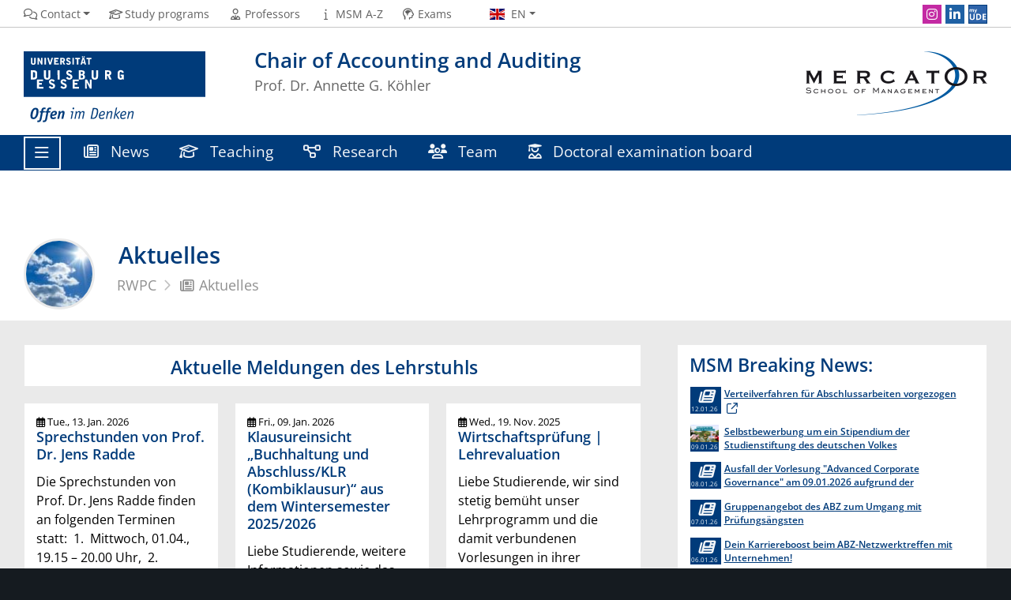

--- FILE ---
content_type: text/html; charset=utf-8
request_url: https://www.rwpc.msm.uni-due.de/en/news/
body_size: 6143
content:
<!DOCTYPE html><html dir="ltr" lang="en-GB"><head><meta charset="utf-8"><!-- This website is powered by TYPO3 - inspiring people to share! TYPO3 is a free open source Content Management Framework initially created by Kasper Skaarhoj and licensed under GNU/GPL. TYPO3 is copyright 1998-2026 of Kasper Skaarhoj. Extensions are copyright of their respective owners. Information and contribution at https://typo3.org/ --><title>Aktuelles</title><meta http-equiv="x-ua-compatible" content="IE=edge"/><meta name="generator" content="TYPO3 CMS"/><meta name="viewport" content="width=device-width, initial-scale=1, shrink-to-fit=no"/><meta name="twitter:card" content="summary"/><meta name="msapplication-tilecolor" content="#003B7A"/><meta name="theme-color" content="#003B7A"/><meta name="msapplication-navbutton-color" content="#003B7A"/><meta name="msapplication-tileimage" content="https://static.msm.uni-due.de/assets/668c50b535e01f6634188d2976d2bf4d/Images/Favicon/mstile-144x144.png"/><meta name="msapplication-config" content="https://static.msm.uni-due.de/assets/668c50b535e01f6634188d2976d2bf4d/Images/Favicon/browserconfig.xml"/><link rel="stylesheet" href="https://static.msm.uni-due.de/assets/668c50b535e01f6634188d2976d2bf4d/Stylesheets/ude2017-typo3-msm.min.css?1768367561" media="all"><link media="all" href="https://static.msm.uni-due.de/assets/4e35e9910d57a7dab90f703f65206b6a/Vendor/fontawesome-pro-6.7.1-web/css/fontawesome.min.css?1768367561" rel="stylesheet" ><link media="all" href="https://static.msm.uni-due.de/assets/4e35e9910d57a7dab90f703f65206b6a/Css/customizations.css?1768367561" rel="stylesheet" ><link media="all" href="https://static.msm.uni-due.de/assets/4e35e9910d57a7dab90f703f65206b6a/Vendor/fontawesome-pro-6.7.1-web/css/solid.min.css?1768367561" rel="stylesheet" ><link media="all" href="https://static.msm.uni-due.de/assets/d461d430ac6d491798edb1a70ad2c329/Css/IconpackTransforms.min.css?1768367559" rel="stylesheet" ><link media="all" href="https://static.msm.uni-due.de/assets/4e35e9910d57a7dab90f703f65206b6a/Vendor/fontawesome-pro-6.7.1-web/css/regular.min.css?1768367561" rel="stylesheet" ><link media="all" href="https://static.msm.uni-due.de/assets/4e35e9910d57a7dab90f703f65206b6a/Vendor/fontawesome-pro-6.7.1-web/css/duotone-regular.min.css?1768367561" rel="stylesheet" ><link media="all" href="https://static.msm.uni-due.de/assets/4e35e9910d57a7dab90f703f65206b6a/Vendor/fontawesome-pro-6.7.1-web/css/brands.min.css?1768367561" rel="stylesheet" ><link rel="apple-touch-icon" sizes="180x180" href="https://static.msm.uni-due.de/assets/668c50b535e01f6634188d2976d2bf4d/Images/Favicon/apple-touch-icon.png"><link rel="icon" type="image/png" sizes="32x32" href="https://static.msm.uni-due.de/assets/668c50b535e01f6634188d2976d2bf4d/Images/Favicon/favicon-32x32.png"><link rel="icon" type="image/png" sizes="16x16" href="https://static.msm.uni-due.de/assets/668c50b535e01f6634188d2976d2bf4d/Images/Favicon/favicon-16x16.png"><link rel="manifest" href="https://static.msm.uni-due.de/assets/668c50b535e01f6634188d2976d2bf4d/Images/Favicon/site.webmanifest"><link rel="mask-icon" href="https://static.msm.uni-due.de/assets/668c50b535e01f6634188d2976d2bf4d/Images/Favicon/safari-pinned-tab.svg" color="#003b7a"><link rel="shortcut icon" href="https://static.msm.uni-due.de/assets/668c50b535e01f6634188d2976d2bf4d/Images/Favicon/favicon.ico"><link rel="alternate" type="application/rss+xml" title="RWPC News" href="/en/home/rss/"/><script type="text/javascript"> document.domain = "msm.uni-due.de"; </script><link rel="preload" href="https://static.msm.uni-due.de/assets/668c50b535e01f6634188d2976d2bf4d/WebFonts/FontAwesome6/fa-regular-400.woff2" as="font" type="font/woff2" crossorigin><link rel="preload" href="https://static.msm.uni-due.de/assets/668c50b535e01f6634188d2976d2bf4d/WebFonts/FontAwesome6/fa-solid-900.woff2" as="font" type="font/woff2" crossorigin><link rel="preload" href="https://static.msm.uni-due.de/assets/668c50b535e01f6634188d2976d2bf4d/WebFonts/FontAwesome6/fa-brands-400.woff2" as="font" type="font/woff2" crossorigin><link rel="canonical" href="https://www.rwpc.msm.uni-due.de/en/aktuelles/"/></head><body><header><div class="container withOrgaLogo" id="siteHeader"><a href="https://www.uni-due.de/en/index.php" id="udeLogo" title="Visit the main page of the University of Duisburg-Essen"><img src="https://static.msm.uni-due.de/assets/668c50b535e01f6634188d2976d2bf4d/Images/UDE-logo-claim.svg" width="1052" height="414" alt='University of Duisburg-Essen: "Open-Minded"'></a><a href="https://www.msm.uni-due.de/en/mercator-school-of-management/" id="orgaLogo"><img src="https://static.msm.uni-due.de/assets/fdc49a30b99715e64bd1d959996410c4/Images/MSM-Logo-230px.png" width="230" height="81" alt="Mercator School of Management"></a><div id="orgaunitTitle"><a href="/en/home/"><h1>Chair of Accounting and Auditing</h1><h2>Prof. Dr. Annette G. Köhler</h2></a></div></div></header><div id="navigationMainContainer"><div class="container"><div id="headerLine"><div class="container" id="headerLineContent"><nav class="col col-auto" id="navigationHeader" aria-labelledby="navigationHeaderLabel"><label for="navigationHeader" id="navigationHeaderLabel" class="sr-only" aria-hidden="false" style="display: none;">Header Navigation</label><ul class="nav"><li><a href="#" data-toggle="dropdown" aria-haspopup="true" aria-expanded="false"><i class="far fa-fw fa-comments"></i><span class="icon-label">Contact</span></a><div class="navbarSubContainer dropdown-menu"><ul><li><a class="email" href="#" data-mailto-token="uiqtbw2zexkHcvq5lcm6lm" data-mailto-vector="8"><i class="far fa-fw fa-envelope"></i><span class="icon-label">rwpc[at]uni-due.de</span></a></li><li><a href="tel:+492033792644"><i class="far fa-fw fa-phone-alt"></i><span class="icon-label">+49 203 37-92644</span></a></li><li><a href="/en/contact/how-to-reach-us/"><i class="far fa-fw fa-route"></i><span class="icon-label">How to Reach Us</span></a></li><li><a href="/en/contact/campus-map/"><i class="far fa-fw fa-map"></i><span class="icon-label">Campus map</span></a></li><li><a href="/en/contact/mail-address/"><i class="far fa-fw fa-mailbox"></i><span class="icon-label">Mail Address</span></a></li></ul></div></li><li><a href="https://www.msm.uni-due.de/en/studying-at-msm/"><i class="far fa-fw fa-graduation-cap"></i><span class="icon-label">Study programs</span></a></li><li><a href="https://www.msm.uni-due.de/en/chairs-staff/"><i class="far fa-fw fa-user-tie"></i><span class="icon-label">Professors</span></a></li><li><a href="https://www.msm.uni-due.de/en/a-z/"><i class="far fa-fw fa-info"></i><span class="icon-label">MSM A-Z</span></a></li><li><a href="https://www.css.msm.uni-due.de/en/exams/"><i class="far fa-fw fa-head-side-brain"></i><span class="icon-label">Exams</span></a></li><li id="navigationStakeholder"><ul class="dropdown-menu"><li><a href="https://www.msm.uni-due.de/en/studying-at-msm/">Prospective Students</a></li><li><a href="https://www.css.msm.uni-due.de/en/overview/">Current Students</a></li><li><a href="https://www.io.msm.uni-due.de/en/home/">International</a></li><li><a href="https://www.msm.uni-due.de/en/news/">Aktuelle Meldungen</a></li><li><a href="https://www.msm.uni-due.de/en/news/">News</a></li></ul></li><li id="navigationLanguage"><a href="#" data-toggle="dropdown" aria-haspopup="true" aria-expanded="false"><i class="flag flag-en"></i><span class="current-language">EN</span></a><ul class="dropdown-menu"><li><a href="/aktuelles/" hreflang="de-DE" title="Deutsch"><i class="flag flag-de"></i> Deutsch</a></li></ul></li></ul></nav><nav class="col col-auto" id="navigationSocial" aria-labelledby="navigationSocialLabel"><label for="navigationSocial" id="navigationSocialLabel" class="sr-only">Social Media Navigation</label><a href="#" class="social-toggler" data-toggle="dropdown" aria-haspopup="true" aria-expanded="false" role="button" id="socialDropDownButton"><i class="far fa-fw fa-share-square" aria-hidden="true"></i><span class="icon-label">Social Media</span></a><div class="dropdown-menu dropdown-menu-right" id="navigationSocialContent" aria-labelledby="socialDropDownButton"><ul><li><a class="social social-instagram" title="Instagram" href="https://www.instagram.com/msm.unidue/"><i class="fab fa-fw fa-instagram" aria-hidden="true"></i><span class="d-none" aria-hidden="false">Instagram</span></a></li><li><a class="social social-linkedin" title="LinkedIn" href="https://www.linkedin.com/company/mercator-school-of-management-fakult%C3%A4t-f%C3%BCr-betriebswirtschaftslehre/"><i class="fab fa-fw fa-linkedin-in" aria-hidden="true"></i><span class="d-none" aria-hidden="false">LinkedIn</span></a></li><li><a class="social social-myude" title="myUDE" href="https://www.uni-due.de/myude/"><i class="fab fa-fw fa-myude" aria-hidden="true"></i><span class="d-none" aria-hidden="false">myUDE</span></a></li></ul></div></nav></div></div><nav class="navbar navbar-expand-lg navbar-dark" id="navigationMain" aria-labelledby="navigationMainLabel"><div class="row"><button class="navbar-toggler" type="button" data-toggle="collapse" data-target="#navigationMainWithExtraContent" aria-controls="navigationMainWithExtraContent" aria-expanded="false" aria-label="Toggle navigation"><i class="far fa-bars"></i><span class="navbar-toggler-label">Navigation</span></button><div id="navigationMainContent"><ul><li class="navigationMainWithExtra"><button class="navbar-toggler" type="button" data-toggle="collapse" data-target="#navigationMainWithExtraContent" aria-controls="navigationMainWithExtraContent" aria-expanded="false" aria-label="Toggle navigation"><i class="far fa-bars"></i><span class="navbar-toggler-label">Navigation</span></button><div class="collapse navbar-collapse" id="navigationMainWithExtraContent"><ul><li><a href="/en/home/"><i class="far fa-fw fa-house"></i>Home</a></li><li><a href="/en/aktuelles/"><i class="far fa-fw fa-newspaper"></i>Aktuelles</a></li><li><a href="#" data-toggle="dropdown" aria-haspopup="true" aria-expanded="false"><i class="far fa-fw fa-users"></i>Team</a><div class="navbarSubContainer dropdown-menu"><header><a href="/en/team/">Team</a></header><ul><li><a href="/en/team/former-staff/">Former Staff</a></li><li><a href="/en/team/auszeichnungen-und-preise/">Auszeichnungen und Preise</a></li></ul></div></li><li><a href="#" data-toggle="dropdown" aria-haspopup="true" aria-expanded="false"><i class="far fa-fw fa-graduation-cap"></i>Lehre</a><div class="navbarSubContainer dropdown-menu"><header><a href="/en/lehre/">Lehre</a></header><ul><li><a href="/en/lehre/">Lehrveranstaltungen</a><ul><li><a href="/en/lehre/lehrveranstaltungen/sommersemester-2025/">Sommersemester 2025</a></li><li><a href="/en/lehre/lehrveranstaltungen/wintersemester-25-26/">Wintersemester 25/26</a></li></ul></li><li><a href="/en/lehre/pruefungen/">Prüfungen</a></li><li><a href="/en/lehre/">Wissenschaftliche Arbeiten</a><ul><li><a href="/en/lehre/wissenschaftliche-arbeiten/anmeldung/">Anmeldung</a></li><li><a href="/en/lehre/wissenschaftliche-arbeiten/kolloquien/">Kolloquien</a></li></ul></li><li><a href="/en/lehre/seminare/">Seminare</a></li><li><a href="/en/lehre/anmeldung-klausureinsicht-buchhaltung/">Anmeldung Klausureinsicht Buchhaltung</a></li><li><a href="/en/lehre/anmeldung-klausureinsicht-gdj/">Anmeldung Klausureinsicht GdJ</a></li><li><a href="/en/lehre/anmeldung-tutorium-gdj-sommersemester-2023/">Anmeldung Tutorium GdJ Sommersemester 2023</a></li><li><a href="https://www.css.msm.uni-due.de/en/e1-bereich-topsim/">Unternehmensplanspiel TOPSIM</a></li></ul></div></li><li><a href="#" data-toggle="dropdown" aria-haspopup="true" aria-expanded="false"><i class="far fa-fw fa-diagram-project"></i>Forschung</a><div class="navbarSubContainer dropdown-menu"><header><a href="/en/forschung/">Forschung</a></header><ul><li><a href="/en/forschung/forschungsgebiete/">Forschungsgebiete</a></li><li><a href="/en/forschung/publikationen/">Publikationen</a></li></ul></div></li><li><a href="/en/promotionsausschuss-der-mercator-school-of-management-fakultaet-fuer-betriebswirtschaftslehre/"><i class="far fa-fw fa-user-graduate"></i>Promotionsausschuss der Mercator School of Management, Fakultät für Betriebswirtschaftslehre</a></li><li><a href="/en/links/"><i class="far fa-fw fa-link"></i>Links</a></li><li><a href="/en/aktuelles/"><i class="far fa-fw fa-star"></i>Favoriten</a></li><li id="navigationLanguageRedundant"><a href="#" data-toggle="dropdown" aria-haspopup="true" aria-expanded="false"><i class="flag flag-en"></i><span class="current-language">EN</span></a><div class="navbarSubContainer dropdown-menu"><ul><li><a href="/aktuelles/" hreflang="de-DE" title="Deutsch"><i class="flag flag-de"></i> Deutsch</a></li></ul></div></li></ul></div></li><li class="navigationExtra"><a href="/en/aktuelles/"><i class="far fa-fw fa-newspaper"></i> News </a></li><li class="navigationExtra"><a href="/en/lehre/"><i class="far fa-fw fa-graduation-cap"></i> Teaching </a></li><li class="navigationExtra"><a href="/en/forschung/"><i class="far fa-fw fa-diagram-project"></i> Research </a></li><li class="navigationExtra"><a href="/en/team/"><i class="far fa-fw fa-users"></i> Team </a></li><li class="navigationExtra"><a href="/en/promotionsausschuss-der-mercator-school-of-management-fakultaet-fuer-betriebswirtschaftslehre/"><i class="far fa-fw fa-user-graduate"></i> Doctoral examination board </a></li></ul></div></div></nav></div></div><main><div id="topcontainer"><div class="container-background bg-white" data-version="legacy-optional"><div class="container"><div class="row"><div class="col"><div class="card card-vertical" id="c44186"><div class="card-body"></div></div></div></div></div></div></div><div id="pagetitlecontainer"><div class="container-background"><div class="container pagetitle"><h1 class="display-1">Aktuelles</h1><nav class="rootline" id="navigationRootline" aria-labelledby="navigationRootlineLabel"><label for="navigationRootline" id="navigationRootlineLabel" class="sr-only" aria-hidden="false" style="display: none;">Rootline Navigation</label><ol class="nav" itemscope itemtype="http://schema.org/BreadcrumbList"><li itemprop="itemListElement" itemscope itemtype="http://schema.org/ListItem"><a href="/en/home/" itemscope itemtype="https://schema.org/WebPage" itemprop="item" itemid="/en/home/"><span itemprop="name">RWPC</span></a><meta itemprop="position" content="0"></li><li itemprop="itemListElement" itemscope itemtype="http://schema.org/ListItem"><a href="/en/aktuelles/" itemscope itemtype="https://schema.org/WebPage" itemprop="item" itemid="/en/aktuelles/"><i class="far fa-fw fa-newspaper"></i><span itemprop="name">Aktuelles</span></a><meta itemprop="position" content="1"></li></ol></nav></div></div></div><div id="oldstylecontainer"><div class="container-background bg-colored bg-gray"><div class="container"><div class="row"><div class="col" id="oldstylemaincontent"><div class="card" id="c12390"><div class="card-body"><div class="sitesection"><div class="row"><div class="col"><h2 class="card-title"> Aktuelle Meldungen des Lehrstuhls </h2></div></div></div></div></div><div class="news-list-container card-deck-wrapper"><div class="card-deck"><div class="card"><div class="card-body"><p class="card-subtitle"><i class="fa far fa-calendar-alt"></i> Tue., 13. Jan. 2026</p><h2 class="card-title"><a href="/en/aktuelles/einzelansicht/sprechstunden-von-prof-dr-jens-radde-17125/">Sprechstunden von Prof. Dr. Jens Radde</a></h2><div class="card-text"><div class="figure-box card-img-intext-right"></div>Die Sprechstunden von Prof. Dr. Jens Radde finden an folgenden Terminen statt:  1.  Mittwoch, 01.04., 19.15 – 20.00 Uhr,  2.  Dienstag, 07.04., 19.15 – 20.00 Uhr,  3.  Donnerstag, 09.04., 19.15 – 20.00 Uhr,  4.  Montag,...</div><span class="news-more-link"><a href="/en/aktuelles/einzelansicht/sprechstunden-von-prof-dr-jens-radde-17125/">read on</a></span></div></div><div class="card"><div class="card-body"><p class="card-subtitle"><i class="fa far fa-calendar-alt"></i> Fri., 09. Jan. 2026</p><h2 class="card-title"><a href="/en/aktuelles/einzelansicht/klausureinsicht-buchhaltung-und-abschlussklr-kombiklausur-aus-dem-wintersemester-20252026-17880/">Klausureinsicht „Buchhaltung und Abschluss/KLR (Kombiklausur)“ aus dem Wintersemester 2025/2026</a></h2><div class="card-text"><div class="figure-box card-img-intext-right"></div>Liebe Studierende, weitere Informationen sowie das Anmeldeformular (Anmeldezeitraum ab sofort bis 15. Januar 2026) finden Sie hier. </div><span class="news-more-link"><a href="/en/aktuelles/einzelansicht/klausureinsicht-buchhaltung-und-abschlussklr-kombiklausur-aus-dem-wintersemester-20252026-17880/">read on</a></span></div></div><div class="card"><div class="card-body"><p class="card-subtitle"><i class="fa far fa-calendar-alt"></i> Wed., 19. Nov. 2025</p><h2 class="card-title"><a href="/en/aktuelles/einzelansicht/wirtschaftspruefung-lehrevaluation-18141/">Wirtschaftsprüfung | Lehrevaluation</a></h2><div class="card-text">Liebe Studierende, wir sind stetig bemüht unser Lehrprogramm und die damit verbundenen Vorlesungen in ihrer Qualität zu verbessern. Hierzu benötigen wir jedoch insbesondere Ihr Feedback, weshalb wir uns freuen würden, wenn Sie...</div><span class="news-more-link"><a href="/en/aktuelles/einzelansicht/wirtschaftspruefung-lehrevaluation-18141/">read on</a></span></div></div><div class="card"><div class="card-body"><p class="card-subtitle"><i class="fa far fa-calendar-alt"></i> Wed., 06. Aug. 2025</p><h2 class="card-title"><a href="/en/aktuelles/einzelansicht/e-mail-schriftverkehr-18058/">E-Mail Schriftverkehr</a></h2><div class="card-text"><div class="figure-box card-img-intext-right"></div>Liebe Studierende, bitte beachten Sie beim Versenden Ihrer Anfragen per Mail unsere veränderten Bestimmungen, zu finden unter den allgemeinen Hinweisen in den jeweiligen Kursräumen und auf unserer Team-Seite. Beachten Sie...</div><span class="news-more-link"><a href="/en/aktuelles/einzelansicht/e-mail-schriftverkehr-18058/">read on</a></span></div></div><div class="card"><div class="card-body"><p class="card-subtitle"><i class="fa far fa-calendar-alt"></i> Thu., 10. Jul. 2025</p><h2 class="card-title"><a href="/en/aktuelles/einzelansicht/ersatz-zur-vorlesung-controlling-18042/">Ersatz zur Vorlesung "Controlling"</a></h2><div class="card-text"><div class="figure-box card-img-intext-right"></div>Liebe Studierende,  das Modul „Controlling“ wird in allen Studiengängen ab dem kommenden WS 25/26 durch „Strategisches Controlling“ vom Lehrstuhl für Management Control von Herrn Prof. Sebastian Firk ersetzt. Die Klausur in...</div><span class="news-more-link"><a href="/en/aktuelles/einzelansicht/ersatz-zur-vorlesung-controlling-18042/">read on</a></span></div></div><div class="card"><div class="card-body"><p class="card-subtitle"><i class="fa far fa-calendar-alt"></i> Fri., 25. Apr. 2025</p><h2 class="card-title"><a href="/en/aktuelles/einzelansicht/einstellung-des-moduls-konzernrechnungslegung-17979/">Einstellung des Moduls "Konzernrechnungslegung"</a></h2><div class="card-text"><div class="figure-box card-img-intext-right"></div>Liebe Studierende, Das Modul „Konzernrechnungslegung“ wird in allen Studiengängen gestrichen. Im Wintersemester 2025/26 sowie im Sommersemester 2026 werden letzte Wiederholungsprüfungen angeboten. Danach verfallen Fehlversuche...</div><span class="news-more-link"><a href="/en/aktuelles/einzelansicht/einstellung-des-moduls-konzernrechnungslegung-17979/">read on</a></span></div></div><div class="card"><div class="card-body"><p class="card-subtitle"><i class="fa far fa-calendar-alt"></i> Fri., 10. Feb. 2023</p><h2 class="card-title"><a href="/en/aktuelles/einzelansicht/abgabe-von-bachelor-und-masterarbeiten-17121/">Abgabe von Bachelor- und Masterarbeiten</a></h2><div class="card-text">Liebe Studierende, wir möchten darauf hinweisen, dass Abschlussarbeiten ausschließlich beim Prüfungsamt einzureichen sind. Vielen Dank! </div><span class="news-more-link"><a href="/en/aktuelles/einzelansicht/abgabe-von-bachelor-und-masterarbeiten-17121/">read on</a></span></div></div></div></div></div><div class="col col-md-4" id="oldstylesidebar"><div class="news-latest-container card"><div class="card-body"><h2 class="card-title">MSM Breaking News:</h2><div class="card-text"><ul><li class="news-item"><a href="https://www.msm.uni-due.de/en/news/msm-news-single-view-en/verteilverfahren-fuer-abschlussarbeiten-vorgezogen-18162/"><i class="fa-newspaper"></i><strong>Verteilverfahren für Abschlussarbeiten vorgezogen</strong><span>12.01.26</span></a></li><li class="news-item"><a href="https://www.msm.uni-due.de/en/news/msm-news-single-view-en/selbstbewerbung-um-ein-stipendium-der-studienstiftung-des-deutschen-volkes-18161/"><img src="https://static.msm.uni-due.de/processed-pics/6/b/csm_Instagram-Beitrag_Slide_1_98d63ee50a.png" width="34" height="42" alt=""><i class="fa-newspaper"></i><strong>Selbstbewerbung um ein Stipendium der Studienstiftung des deutschen Volkes</strong><span>09.01.26</span></a></li><li class="news-item"><a href="https://www.msm.uni-due.de/en/news/msm-news-single-view-en/ausfall-der-vorlesung-advanced-corporate-governance-am-09012026-aufgrund-der-unwetterwarnung-18159/"><i class="fa-newspaper"></i><strong>Ausfall der Vorlesung "Advanced Corporate Governance" am 09.01.2026 aufgrund der Unwetterwarnung</strong><span>08.01.26</span></a></li><li class="news-item"><a href="https://www.msm.uni-due.de/en/news/msm-news-single-view-en/gruppenangebot-des-abz-zum-umgang-mit-pruefungsaengsten-17869/"><i class="fa-newspaper"></i><strong>Gruppenangebot des ABZ zum Umgang mit Prüfungsängsten</strong><span>07.01.26</span></a></li><li class="news-item"><a href="https://www.msm.uni-due.de/en/news/msm-news-single-view-en/dein-karriereboost-beim-abz-netzwerktreffen-mit-unternehmen-18157/"><i class="fa-newspaper"></i><strong>Dein Karriereboost beim ABZ-Netzwerktreffen mit Unternehmen!</strong><span>06.01.26</span></a></li><li class="news-item"><a href="https://www.msm.uni-due.de/en/news/msm-news-single-view-en/pwc-zu-gast-an-der-msm-am-5-feb-2026-17636/"><img src="https://static.msm.uni-due.de/processed-pics/f/a/csm_pwc_4f157a5890.png" width="42" height="32" alt=""><i class="fa-newspaper"></i><strong>PwC zu Gast an der MSM am 5. Feb. 2026</strong><span>19.12.25</span></a></li><li class="news-item"><a href="https://www.msm.uni-due.de/en/news/msm-news-single-view-en/seminar-finance-ss-2026-18151/"><i class="fa-newspaper"></i><strong>Seminar Finance SS 2026</strong><span>17.12.25</span></a></li><li class="news-item"><a href="https://www.msm.uni-due.de/en/news/msm-news-single-view-en/weiteres-berufskolleg-kooperiert-mit-der-msm-17127/"><img src="https://static.msm.uni-due.de/processed-pics/7/f/csm_20251216_093814_d7ae493d7a.jpg" width="42" height="24" alt=""><i class="fa-newspaper"></i><strong>Weiteres Berufskolleg kooperiert mit der MSM</strong><span>16.12.25</span></a></li><li class="news-item"><a href="https://www.msm.uni-due.de/en/news/msm-news-single-view-en/exkursion-zu-rhenus-am-151-17840/"><img src="https://static.msm.uni-due.de/processed-pics/d/b/csm_5830506_c1274f84f8.jpg" width="42" height="28" alt=""><i class="fa-newspaper"></i><strong>Exkursion zu Rhenus am 15.1.</strong><span>12.12.25</span></a></li><li class="news-item"><a href="https://www.msm.uni-due.de/en/news/msm-news-single-view-en/ude-stipendientag-am-111225-14-16-uhr-campus-essen-18137/"><img src="https://static.msm.uni-due.de/processed-pics/c/8/csm_fittosize__1200_0_980597903beaf12a1734a1b2e1dc3009_ude-stipendientag_sose2024_9d05c9724d.jpg" width="42" height="42" alt=""><i class="fa-newspaper"></i><strong>UDE-Stipendientag am 11.12.25, 14-16 Uhr, Campus Essen</strong><span>08.12.25</span></a></li></ul><a href="https://www.msm.uni-due.de/en/news/">Show further News</a></div></div></div></div></div></div></div></div></main><footer><div class="container-background bg-imprint darkbackground imprintline"><div class="container"><div class="row"><div class="col" id="footerLogo"><a href="https://www.uni-due.de/en/index.php"><img src="https://static.msm.uni-due.de/assets/668c50b535e01f6634188d2976d2bf4d/Images/UDE-logo-claim-dark.svg" width="1052" height="414" alt='University of Duisburg-Essen: "Open-Minded"'></a></div><div class="col col-md-auto justify-content-end"><nav id="navigationFooter" class="navbar"><ul><li><a href="https://www.uni-due.de/infoline/"><i class="far fa-fw fa-phone"></i>Infoline</a></li><li><a href="https://www.uni-due.de/de/hilfe_im_notfall.php"><i class="far fa-fw fa-exclamation-triangle"></i>Emergency Handling</a></li><li><a href="/en/sitemap/"><i class="far fa-fw fa-sitemap"></i>Sitemap</a></li><li><a href="/en/datenschutz/"><i class="far fa-fw fa-user-shield"></i>Datenschutz</a></li><li><a href="/en/imprint/"><i class="far fa-fw fa-file-alt"></i>Imprint</a></li></ul></nav><div id="footerCopyright" class="navbar"><ul class="nav"><li>© University of Duisburg-Essen</li><li>Last Change: 20.12.2022</li></ul></div></div></div></div></div></footer><script src="https://static.msm.uni-due.de/assets/668c50b535e01f6634188d2976d2bf4d/JavaScript/complete.bundle.js?1768367561" async="async"></script></body></html>